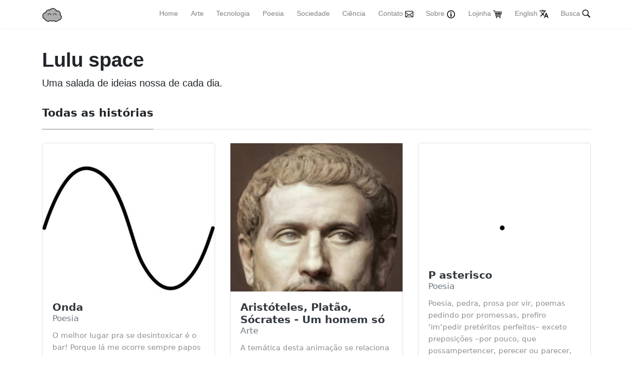

--- FILE ---
content_type: text/html; charset=utf-8
request_url: https://marllus.com/page31/
body_size: 6427
content:
<!DOCTYPE html>
<html lang="en">
<head>
<meta charset="utf-8">
<meta name="viewport" content="width=device-width, initial-scale=1, shrink-to-fit=no">

<!-- <link rel="icon" href="/assets/images/logo.png"> !-->

<!-- Eu que adicionei essa linha, para puxar o caminho relativo setado no _config.yml !-->
<link rel="icon" href="https://marllus.com/favicon.ico">

<title>Home | Lulu space</title>

<!-- Linha para chamar feed na dominio principal !-->
<link rel="alternate" type="application/rss+xml" title="Lulu space - RSS" href="/feed.xml">

<!-- Begin Jekyll SEO tag v2.8.0 -->
<title>Page 31 of 46 for Home | Lulu space</title>
<meta name="generator" content="Jekyll v4.4.1" />
<meta property="og:title" content="Home" />
<meta property="og:locale" content="pt_BR" />
<meta name="description" content="Uma salada de ideias nossa de cada dia." />
<meta property="og:description" content="Uma salada de ideias nossa de cada dia." />
<link rel="canonical" href="https://marllus.com/page31/" />
<meta property="og:url" content="https://marllus.com/page31/" />
<meta property="og:site_name" content="Lulu space" />
<meta property="og:type" content="website" />
<link rel="prev" href="https://marllus.com/page30/" />
<link rel="next" href="https://marllus.com/page32/" />
<meta name="twitter:card" content="summary" />
<meta property="twitter:title" content="Home" />
<script type="application/ld+json">
{"@context":"https://schema.org","@type":"WebPage","description":"Uma salada de ideias nossa de cada dia.","headline":"Home","publisher":{"@type":"Organization","logo":{"@type":"ImageObject","url":"https://marllus.com/assets/images/logo.png"}},"url":"https://marllus.com/page31/"}</script>
<!-- End Jekyll SEO tag -->


<!-- originalmente era essa a chamada - bootstrap. atualizei por questoes de seguranca. caso quebre eu volto
<link rel="stylesheet" href="https://stackpath.bootstrapcdn.com/bootstrap/4.1.3/css/bootstrap.min.css" integrity="sha384-MCw98/SFnGE8fJT3GXwEOngsV7Zt27NXFoaoApmYm81iuXoPkFOJwJ8ERdknLPMO" crossorigin="anonymous">
!-->

<!-- testando jsdelivr pra ver se melhora a performance-->
<link rel="stylesheet" href="https://cdn.jsdelivr.net/npm/bootstrap@4.1.3/dist/css/bootstrap.min.css" crossorigin="anonymous">

<!-- new !-->
<!--
<link rel="stylesheet" href="https://stackpath.bootstrapcdn.com/bootstrap/4.5.0/css/bootstrap.min.css" integrity="sha384-9aIt2nRpC12Uk9gS9baDl411NQApFmC26EwAOH8WgZl5MYYxFfc+NcPb1dKGj7Sk" crossorigin="anonymous">
!-->

<link href="/assets/css/screen.css" rel="stylesheet">

<link href="/assets/css/main.css" rel="stylesheet">

<!-- coloquei o jquery pra ser chamado pela CDN google pra ser mais rapido, pois o navegador guarda cache, caso n esteja na cdn, ele puxa localmente! Lembrando que a versao local eh a 3.3.1, mudei para a versao mais recente por questoes de seguranca. nao quebrou em nada a estrutura atual do site.-->
<script src="https://cdn.jsdelivr.net/gh/jquery/jquery@3.5.1/dist/jquery.min.js" type="b3f4dba49fcb2eda4d1179d8-text/javascript"></script>
<!-- se ficar lento ou der bug na de cima (jsdelivr) eh so voltar ao que era antes nessa linha abaixo 
<script src="https://ajax.googleapis.com/ajax/libs/jquery/3.5.1/jquery.min.js"></script>
<script>
    if (!window.jQuery) document.write('<script src="/assets/js/jquery.min.js"><\/script>');
</script>
!-->

<!-- antigamente era somente essa linha, que puxava local. o ruim eh que causava mais lentidao no carregamento da pagina, fora que n nunca eh guardada em cache 
<script src="/assets/js/jquery.min.js"></script>
!-->
</head>

<!--
Essa variavel de teste nao funciona no cloudflare pages
!-->


<script data-goatcounter="https://lulucount.goatcounter.com/count" async src="//gc.zgo.at/count.js" type="b3f4dba49fcb2eda4d1179d8-text/javascript"></script>


<body class="layout-default">
	<!-- defer loading of font and font awesome -->
	<noscript id="deferred-styles">
		<!-- antigamente era assim, pois chamava a Righteous para o sitetitle <link href="https://fonts.googleapis.com/css?family=Righteous%7CMerriweather:300,300i,400,400i,700,700i" rel="stylesheet"> !-->
		<link href="https://fonts.googleapis.com/css?family=Merriweather:300,300i,400,400i,700,700i" rel="stylesheet">
		<!--<link rel="stylesheet" href="https://use.fontawesome.com/releases/v5.0.13/css/all.css" integrity="sha384-DNOHZ68U8hZfKXOrtjWvjxusGo9WQnrNx2sqG0tfsghAvtVlRW3tvkXWZh58N9jp" crossorigin="anonymous"> !-->
	</noscript>


<!-- Begin Menu Navigation
================================================== -->
<nav class="navbar navbar-expand-lg navbar-light bg-white fixed-top mediumnavigation nav-down">

    <div class="container pr-0">

    <!-- Begin Logo alterei para mudar a linguagem-->
       
    <a class="navbar-brand" href="/">
    
    <img src="/assets/images/logo_top.png" alt="Lulu space">
    </a>
    <!-- End Logo -->

    <button class="navbar-toggler" type="button" data-toggle="collapse" data-target="#navbarMediumish" aria-controls="navbarSupportedContent" aria-expanded="false" aria-label="Toggle navigation">
    <span class="navbar-toggler-icon"></span>
    </button>

    <div class="collapse navbar-collapse" id="navbarMediumish">

        <ul class="navbar-nav ml-auto">

                  <!-- muda linguagem do menu de acordo com site.lang -->

                
                
                
                <li class="nav-item">
                
                <a class="nav-link" href="/">Home</a>
                </li>
                
                
                <li class="nav-item">
                <a class="nav-link" href="/categories#arte">Arte</a>
                </li>

		<li class="nav-item">
                <a class="nav-link" href="/categories#tecnologia">Tecnologia</a>
                </li>

		<li class="nav-item">
                <a class="nav-link" href="/categories#poesia">Poesia</a>
                </li>

		<li class="nav-item">
                <a class="nav-link" href="/categories#sociedade">Sociedade</a>
                </li>

		<li class="nav-item">
                <a class="nav-link" href="/categories#ciencia">Ciência</a>
                </li>

		<li class="nav-item">
                <a class="nav-link" href="/contato">Contato <img src=/assets/images/icon-contact.svg width=17px heigth=17px style="vertical-align: top; margin: 5px 0px"></a>
                </li>
                
        <li class="nav-item">
                <a class="nav-link" href="/sobre">Sobre <img src=/assets/images/avatar.svg width=18px heigth=18px style="vertical-align: top; margin: 3px 0px"></a>
                </li>

        <li class="nav-item">
                <a class="nav-link" href="https://lojinha.marllus.com">Lojinha <img src=/assets/images/shop.svg width=18px heigth=18px style="vertical-align: top; margin: 3px 0px"></a>
                </li>
                
        <li class="nav-item">
                <a class="nav-link" href="/en">English <img src=/assets/images/translate.svg width=18px heigth=18px style="vertical-align: top; margin: 2px 0px"></img></a>
                </li>
                
        <li class="nav-item">
                <a class="nav-link" href="/busca">Busca<img src=/assets/images/icon-search.svg width=24px heigth=24px style="vertical-align: top; margin:-2px 0px"></img></a>
                </li>
                 


                <!--<li class="nav-item">
                <a target="_blank" class="nav-link" href="https://bootstrapstarter.com/bootstrap-templates/template-mediumish-bootstrap-jekyll/"> Dev</a>
		</li>-->
		
		<!--
                <li class="nav-item">
                <a target="_blank" class="nav-link" href="https://www.wowthemes.net/themes/mediumish-wordpress/"><i class="fab fa-wordpress-simple"></i> Infra</a>
		</li>-->

                <!--<li class="nav-item">
                <a target="_blank" class="nav-link" href="https://www.wowthemes.net/themes/mediumish-ghost/"><i class="fab fa-snapchat-ghost"></i> Poemas</a>
		</li>-->

                <!--<li class="nav-item">
                <a target="_blank" class="nav-link" href="https://github.com/wowthemesnet/mediumish-theme-jekyll"><i class="fab fa-github"></i> Sociedade</a>
                </li>
		-->
            <!-- isso era o que estava causando a lentidao !-->
               <!-- <script src="/assets/js/lunr.js"></script>


<style>
    .lunrsearchresult .title {color: #d9230f;}
    .lunrsearchresult .url {color: silver;}
    .lunrsearchresult a {display: block; color: #777;}
    .lunrsearchresult a:hover, .lunrsearchresult a:focus {text-decoration: none;}
    .lunrsearchresult a:hover .title {text-decoration: underline;}
</style>


<form class="bd-search" onSubmit="return lunr_search(document.getElementById('lunrsearch').value);">
    <input type="text" class="form-control text-small launch-modal-search" id="lunrsearch" name="q" maxlength="255" value="" placeholder="Type and enter..."/>
</form>

<div id="lunrsearchresults">
    <ul></ul>
</div>

<script src="/assets/js/lunrsearchengine.js"></script> !-->
            </ul>

        <!-- End Menu -->

    </div>

    </div>
</nav>
<!-- End Navigation
================================================== -->

<div class="site-content">

<div class="container">

<!-- Site Title
================================================== 
Caso seja a pagina do guia xenserver, retirar o titulo e descricao para liberar mais espaço ao svg do guia xenserver
-->

<div class="mainheading">
    <h1 class="sitetitle">Lulu space</h1>
    <p class="lead">
        
        Uma salada de ideias nossa de cada dia. <!-- site.description definido no _config.yml!-->
    
    </p>
</div>


<!-- Content
================================================== -->
<div class="main-content">
    

<!-- Posts Index
================================================== -->
<section class="recent-posts">

    <div class="section-title">

        <h2><span>Todas as histórias</span></h2>

    </div>

    <div class="row listrecent">

        

        <!-- begin post -->


<div class="col-lg-4 col-md-6 mb-30px card-group">
    <div class="card h-100">
        <div class="maxthumb">
            <a href="/poesia/2021/05/13/onda.html">
                

                    
                        <img class="img-fluid" src="/assets/images/onda.jpg" alt="Onda"> 
                    

                
            </a>
        </div>
        <div class="card-body">
            <h2 class="card-title">
                <a class="text-dark" href="/poesia/2021/05/13/onda.html">Onda</a>
                        <!-- Adicionei isso para colocar a tag da categoria antes de iniciar o post !-->
                        <small class="d-block text-muted">
                        <span class="catlist">
                        
                        <!-- Adicionei isso para colocar nao aparecer en como categoria !-->
                        
                        <!-- E mais uma condicao caso a pagina seja em ingles !-->
                        
                        <a class="text-capitalize text-muted smoothscroll" href="/categories.html#poesia">poesia</a>
                        
                         
                        
                        </span>
                        </small>
                        <!-- fim do codigo !-->
                
            </h2>
            <h4 class="card-text">O melhor lugar pra se desintoxicar é o bar! Porque lá me ocorre sempre papos pra lá e pra cá e mesmo me intoxicando com outros mais sempre será o...</h4>
        </div>
        <div class="card-footer bg-white">
            <div class="wrapfooter">
                
                <span class="meta-footer-thumb">
                
                <img class="author-thumb" src="/assets/images/avatar.jpeg" alt="Marllus">
                
                </span>
                <span class="author-meta">
                
                <span class="post-name"><a target="_blank" href="sobre">Marllus</a></span><br/>
                
                
                <span class="post-date">13 May 2021</span>
                </span>
                <!-- mudei de baseurl para site.url !-->
                <span class="post-read-more"><a href="https://marllus.com/poesia/2021/05/13/onda.html" title="Read Story"><svg class="svgIcon-use" width="25" height="25" viewbox="0 0 25 25"><path d="M19 6c0-1.1-.9-2-2-2H8c-1.1 0-2 .9-2 2v14.66h.012c.01.103.045.204.12.285a.5.5 0 0 0 .706.03L12.5 16.85l5.662 4.126a.508.508 0 0 0 .708-.03.5.5 0 0 0 .118-.285H19V6zm-6.838 9.97L7 19.636V6c0-.55.45-1 1-1h9c.55 0 1 .45 1 1v13.637l-5.162-3.668a.49.49 0 0 0-.676 0z" fill-rule="evenodd"></path></svg></a></span>
                <div class="clearfix"></div>
            </div>
        </div>
    </div>
</div>
<!-- end post -->


        

        <!-- begin post -->


<div class="col-lg-4 col-md-6 mb-30px card-group">
    <div class="card h-100">
        <div class="maxthumb">
            <a href="/arte/2021/04/23/um-homem-so.html">
                

                    
                        <img class="img-fluid" src="/assets/images/arist_plat_socr.jpg" alt="Aristóteles, Platão, Sócrates - Um homem só"> 
                    

                
            </a>
        </div>
        <div class="card-body">
            <h2 class="card-title">
                <a class="text-dark" href="/arte/2021/04/23/um-homem-so.html">Aristóteles, Platão, Sócrates - Um homem só</a>
                        <!-- Adicionei isso para colocar a tag da categoria antes de iniciar o post !-->
                        <small class="d-block text-muted">
                        <span class="catlist">
                        
                        <!-- Adicionei isso para colocar nao aparecer en como categoria !-->
                        
                        <!-- E mais uma condicao caso a pagina seja em ingles !-->
                        
                        <a class="text-capitalize text-muted smoothscroll" href="/categories.html#arte">arte</a>
                        
                         
                        
                        </span>
                        </small>
                        <!-- fim do codigo !-->
                
            </h2>
            <h4 class="card-text">A temática desta animação se relaciona com o confronto de ideias, ou ao próprio conceito da filosofia, que remete à contínua possibilidade de questionamento como causa motriz. Esse confronto –...</h4>
        </div>
        <div class="card-footer bg-white">
            <div class="wrapfooter">
                
                <span class="meta-footer-thumb">
                
                <img class="author-thumb" src="/assets/images/avatar.jpeg" alt="Marllus">
                
                </span>
                <span class="author-meta">
                
                <span class="post-name"><a target="_blank" href="sobre">Marllus</a></span><br/>
                
                
                <span class="post-date">23 Apr 2021</span>
                </span>
                <!-- mudei de baseurl para site.url !-->
                <span class="post-read-more"><a href="https://marllus.com/arte/2021/04/23/um-homem-so.html" title="Read Story"><svg class="svgIcon-use" width="25" height="25" viewbox="0 0 25 25"><path d="M19 6c0-1.1-.9-2-2-2H8c-1.1 0-2 .9-2 2v14.66h.012c.01.103.045.204.12.285a.5.5 0 0 0 .706.03L12.5 16.85l5.662 4.126a.508.508 0 0 0 .708-.03.5.5 0 0 0 .118-.285H19V6zm-6.838 9.97L7 19.636V6c0-.55.45-1 1-1h9c.55 0 1 .45 1 1v13.637l-5.162-3.668a.49.49 0 0 0-.676 0z" fill-rule="evenodd"></path></svg></a></span>
                <div class="clearfix"></div>
            </div>
        </div>
    </div>
</div>
<!-- end post -->


        

        <!-- begin post -->


<div class="col-lg-4 col-md-6 mb-30px card-group">
    <div class="card h-100">
        <div class="maxthumb">
            <a href="/poesia/2021/04/22/p-asterisco.html">
                

                    
                        <img class="img-fluid" src="/assets/images/aqui-vai-outra.jpg" alt="P asterisco"> 
                    

                
            </a>
        </div>
        <div class="card-body">
            <h2 class="card-title">
                <a class="text-dark" href="/poesia/2021/04/22/p-asterisco.html">P asterisco</a>
                        <!-- Adicionei isso para colocar a tag da categoria antes de iniciar o post !-->
                        <small class="d-block text-muted">
                        <span class="catlist">
                        
                        <!-- Adicionei isso para colocar nao aparecer en como categoria !-->
                        
                        <!-- E mais uma condicao caso a pagina seja em ingles !-->
                        
                        <a class="text-capitalize text-muted smoothscroll" href="/categories.html#poesia">poesia</a>
                        
                         
                        
                        </span>
                        </small>
                        <!-- fim do codigo !-->
                
            </h2>
            <h4 class="card-text">Poesia, pedra, prosa por vir, poemas pedindo por promessas, prefiro ‘im’pedir pretéritos perfeitos– exceto preposições –por pouco, que possampertencer, perecer ou parecer, portanto ao porvir político, proselitista prolixo paupérrimo ‘im’preciso,...</h4>
        </div>
        <div class="card-footer bg-white">
            <div class="wrapfooter">
                
                <span class="meta-footer-thumb">
                
                <img class="author-thumb" src="/assets/images/avatar.jpeg" alt="Marllus">
                
                </span>
                <span class="author-meta">
                
                <span class="post-name"><a target="_blank" href="sobre">Marllus</a></span><br/>
                
                
                <span class="post-date">22 Apr 2021</span>
                </span>
                <!-- mudei de baseurl para site.url !-->
                <span class="post-read-more"><a href="https://marllus.com/poesia/2021/04/22/p-asterisco.html" title="Read Story"><svg class="svgIcon-use" width="25" height="25" viewbox="0 0 25 25"><path d="M19 6c0-1.1-.9-2-2-2H8c-1.1 0-2 .9-2 2v14.66h.012c.01.103.045.204.12.285a.5.5 0 0 0 .706.03L12.5 16.85l5.662 4.126a.508.508 0 0 0 .708-.03.5.5 0 0 0 .118-.285H19V6zm-6.838 9.97L7 19.636V6c0-.55.45-1 1-1h9c.55 0 1 .45 1 1v13.637l-5.162-3.668a.49.49 0 0 0-.676 0z" fill-rule="evenodd"></path></svg></a></span>
                <div class="clearfix"></div>
            </div>
        </div>
    </div>
</div>
<!-- end post -->


        

        <!-- begin post -->


<div class="col-lg-4 col-md-6 mb-30px card-group">
    <div class="card h-100">
        <div class="maxthumb">
            <a href="/poesia/2021/04/19/poema-temporal.html">
                

                    
                        <img class="img-fluid" src="/assets/images/cruz.jpg" alt="Um poema temporal"> 
                    

                
            </a>
        </div>
        <div class="card-body">
            <h2 class="card-title">
                <a class="text-dark" href="/poesia/2021/04/19/poema-temporal.html">Um poema temporal</a>
                        <!-- Adicionei isso para colocar a tag da categoria antes de iniciar o post !-->
                        <small class="d-block text-muted">
                        <span class="catlist">
                        
                        <!-- Adicionei isso para colocar nao aparecer en como categoria !-->
                        
                        <!-- E mais uma condicao caso a pagina seja em ingles !-->
                        
                        <a class="text-capitalize text-muted smoothscroll" href="/categories.html#poesia">poesia</a>
                        
                         
                        
                        </span>
                        </small>
                        <!-- fim do codigo !-->
                
            </h2>
            <h4 class="card-text">Nesta noite, noite nua
Espero trufas sertanejas
Mas não lamúrias
De algo que já foi.
</h4>
        </div>
        <div class="card-footer bg-white">
            <div class="wrapfooter">
                
                <span class="meta-footer-thumb">
                
                <img class="author-thumb" src="/assets/images/avatar.jpeg" alt="Marllus">
                
                </span>
                <span class="author-meta">
                
                <span class="post-name"><a target="_blank" href="sobre">Marllus</a></span><br/>
                
                
                <span class="post-date">19 Apr 2021</span>
                </span>
                <!-- mudei de baseurl para site.url !-->
                <span class="post-read-more"><a href="https://marllus.com/poesia/2021/04/19/poema-temporal.html" title="Read Story"><svg class="svgIcon-use" width="25" height="25" viewbox="0 0 25 25"><path d="M19 6c0-1.1-.9-2-2-2H8c-1.1 0-2 .9-2 2v14.66h.012c.01.103.045.204.12.285a.5.5 0 0 0 .706.03L12.5 16.85l5.662 4.126a.508.508 0 0 0 .708-.03.5.5 0 0 0 .118-.285H19V6zm-6.838 9.97L7 19.636V6c0-.55.45-1 1-1h9c.55 0 1 .45 1 1v13.637l-5.162-3.668a.49.49 0 0 0-.676 0z" fill-rule="evenodd"></path></svg></a></span>
                <div class="clearfix"></div>
            </div>
        </div>
    </div>
</div>
<!-- end post -->


        

        <!-- begin post -->


<div class="col-lg-4 col-md-6 mb-30px card-group">
    <div class="card h-100">
        <div class="maxthumb">
            <a href="/sociedade/2021/04/12/acaso-ser.html">
                

                    
                        <img class="img-fluid" src="/assets/images/pollock.jpg" alt="O acaso e o ser"> 
                    

                
            </a>
        </div>
        <div class="card-body">
            <h2 class="card-title">
                <a class="text-dark" href="/sociedade/2021/04/12/acaso-ser.html">O acaso e o ser</a>
                        <!-- Adicionei isso para colocar a tag da categoria antes de iniciar o post !-->
                        <small class="d-block text-muted">
                        <span class="catlist">
                        
                        <!-- Adicionei isso para colocar nao aparecer en como categoria !-->
                        
                        <!-- E mais uma condicao caso a pagina seja em ingles !-->
                        
                        <a class="text-capitalize text-muted smoothscroll" href="/categories.html#sociedade">sociedade</a>
                        
                         
                        
                        </span>
                        </small>
                        <!-- fim do codigo !-->
                
            </h2>
            <h4 class="card-text">A tecnologia conseguiu alterar a forma humana de pensamento e de expressão?
</h4>
        </div>
        <div class="card-footer bg-white">
            <div class="wrapfooter">
                
                <span class="meta-footer-thumb">
                
                <img class="author-thumb" src="/assets/images/avatar.jpeg" alt="Marllus">
                
                </span>
                <span class="author-meta">
                
                <span class="post-name"><a target="_blank" href="sobre">Marllus</a></span><br/>
                
                
                <span class="post-date">12 Apr 2021</span>
                </span>
                <!-- mudei de baseurl para site.url !-->
                <span class="post-read-more"><a href="https://marllus.com/sociedade/2021/04/12/acaso-ser.html" title="Read Story"><svg class="svgIcon-use" width="25" height="25" viewbox="0 0 25 25"><path d="M19 6c0-1.1-.9-2-2-2H8c-1.1 0-2 .9-2 2v14.66h.012c.01.103.045.204.12.285a.5.5 0 0 0 .706.03L12.5 16.85l5.662 4.126a.508.508 0 0 0 .708-.03.5.5 0 0 0 .118-.285H19V6zm-6.838 9.97L7 19.636V6c0-.55.45-1 1-1h9c.55 0 1 .45 1 1v13.637l-5.162-3.668a.49.49 0 0 0-.676 0z" fill-rule="evenodd"></path></svg></a></span>
                <div class="clearfix"></div>
            </div>
        </div>
    </div>
</div>
<!-- end post -->


        

        <!-- begin post -->


<div class="col-lg-4 col-md-6 mb-30px card-group">
    <div class="card h-100">
        <div class="maxthumb">
            <a href="/poesia/2021/04/10/quererio.html">
                

                    
                        <img class="img-fluid" src="/assets/images/encontro-rios.jpg" alt="Quererio"> 
                    

                
            </a>
        </div>
        <div class="card-body">
            <h2 class="card-title">
                <a class="text-dark" href="/poesia/2021/04/10/quererio.html">Quererio</a>
                        <!-- Adicionei isso para colocar a tag da categoria antes de iniciar o post !-->
                        <small class="d-block text-muted">
                        <span class="catlist">
                        
                        <!-- Adicionei isso para colocar nao aparecer en como categoria !-->
                        
                        <!-- E mais uma condicao caso a pagina seja em ingles !-->
                        
                        <a class="text-capitalize text-muted smoothscroll" href="/categories.html#poesia">poesia</a>
                        
                         
                        
                        </span>
                        </small>
                        <!-- fim do codigo !-->
                
            </h2>
            <h4 class="card-text">E se é porque não falei dos meu locais. Esses ditos locais.
</h4>
        </div>
        <div class="card-footer bg-white">
            <div class="wrapfooter">
                
                <span class="meta-footer-thumb">
                
                <img class="author-thumb" src="/assets/images/avatar.jpeg" alt="Marllus">
                
                </span>
                <span class="author-meta">
                
                <span class="post-name"><a target="_blank" href="sobre">Marllus</a></span><br/>
                
                
                <span class="post-date">10 Apr 2021</span>
                </span>
                <!-- mudei de baseurl para site.url !-->
                <span class="post-read-more"><a href="https://marllus.com/poesia/2021/04/10/quererio.html" title="Read Story"><svg class="svgIcon-use" width="25" height="25" viewbox="0 0 25 25"><path d="M19 6c0-1.1-.9-2-2-2H8c-1.1 0-2 .9-2 2v14.66h.012c.01.103.045.204.12.285a.5.5 0 0 0 .706.03L12.5 16.85l5.662 4.126a.508.508 0 0 0 .708-.03.5.5 0 0 0 .118-.285H19V6zm-6.838 9.97L7 19.636V6c0-.55.45-1 1-1h9c.55 0 1 .45 1 1v13.637l-5.162-3.668a.49.49 0 0 0-.676 0z" fill-rule="evenodd"></path></svg></a></span>
                <div class="clearfix"></div>
            </div>
        </div>
    </div>
</div>
<!-- end post -->


        

    </div>

</section>

<!-- Pagination
================================================== -->
<div class="bottompagination">
<div class="pointerup"><i class="fa fa-caret-up"></i></div>
<span class="navigation" role="navigation">
    
<div class="pagination">
  
    <a class="ml-1 mr-1" href="/page30/">&laquo; Prev</a>
  

  
    
      <a class="ml-1 mr-1" href="/page30/">1</a>
    
  
    
      <a class="ml-1 mr-1" href="/page2/">2</a>
    
  
    
      <a class="ml-1 mr-1" href="/page3/">3</a>
    
  
    
      <a class="ml-1 mr-1" href="/page4/">4</a>
    
  
    
      <a class="ml-1 mr-1" href="/page5/">5</a>
    
  
    
      <a class="ml-1 mr-1" href="/page6/">6</a>
    
  
    
      <a class="ml-1 mr-1" href="/page7/">7</a>
    
  
    
      <a class="ml-1 mr-1" href="/page8/">8</a>
    
  
    
      <a class="ml-1 mr-1" href="/page9/">9</a>
    
  
    
      <a class="ml-1 mr-1" href="/page10/">10</a>
    
  
    
      <a class="ml-1 mr-1" href="/page11/">11</a>
    
  
    
      <a class="ml-1 mr-1" href="/page12/">12</a>
    
  
    
      <a class="ml-1 mr-1" href="/page13/">13</a>
    
  
    
      <a class="ml-1 mr-1" href="/page14/">14</a>
    
  
    
      <a class="ml-1 mr-1" href="/page15/">15</a>
    
  
    
      <a class="ml-1 mr-1" href="/page16/">16</a>
    
  
    
      <a class="ml-1 mr-1" href="/page17/">17</a>
    
  
    
      <a class="ml-1 mr-1" href="/page18/">18</a>
    
  
    
      <a class="ml-1 mr-1" href="/page19/">19</a>
    
  
    
      <a class="ml-1 mr-1" href="/page20/">20</a>
    
  
    
      <a class="ml-1 mr-1" href="/page21/">21</a>
    
  
    
      <a class="ml-1 mr-1" href="/page22/">22</a>
    
  
    
      <a class="ml-1 mr-1" href="/page23/">23</a>
    
  
    
      <a class="ml-1 mr-1" href="/page24/">24</a>
    
  
    
      <a class="ml-1 mr-1" href="/page25/">25</a>
    
  
    
      <a class="ml-1 mr-1" href="/page26/">26</a>
    
  
    
      <a class="ml-1 mr-1" href="/page27/">27</a>
    
  
    
      <a class="ml-1 mr-1" href="/page28/">28</a>
    
  
    
      <a class="ml-1 mr-1" href="/page29/">29</a>
    
  
    
      <a class="ml-1 mr-1" href="/page30/">30</a>
    
  
    
      <span class="ml-1 mr-1">31</span>
    
  
    
      <a class="ml-1 mr-1" href="/page32/">32</a>
    
  
    
      <a class="ml-1 mr-1" href="/page33/">33</a>
    
  
    
      <a class="ml-1 mr-1" href="/page34/">34</a>
    
  
    
      <a class="ml-1 mr-1" href="/page35/">35</a>
    
  
    
      <a class="ml-1 mr-1" href="/page36/">36</a>
    
  
    
      <a class="ml-1 mr-1" href="/page37/">37</a>
    
  
    
      <a class="ml-1 mr-1" href="/page38/">38</a>
    
  
    
      <a class="ml-1 mr-1" href="/page39/">39</a>
    
  
    
      <a class="ml-1 mr-1" href="/page40/">40</a>
    
  
    
      <a class="ml-1 mr-1" href="/page41/">41</a>
    
  
    
      <a class="ml-1 mr-1" href="/page42/">42</a>
    
  
    
      <a class="ml-1 mr-1" href="/page43/">43</a>
    
  
    
      <a class="ml-1 mr-1" href="/page44/">44</a>
    
  
    
      <a class="ml-1 mr-1" href="/page45/">45</a>
    
  
    
      <a class="ml-1 mr-1" href="/page46/">46</a>
    
  

  
    <a class="ml-1 mr-1" href="/page32/">Next &raquo;</a>
  
</div>


</span>
</div>


</div>

<!-- coloquei somente na página sobre para não poluir com alertas nas outras páginas -->


    
</div>

<!-- Categories Jumbotron
================================================== -->
<div class="jumbotron fortags">
	<div class="d-md-flex h-100">
		<div class="col-md-4 transpdark align-self-center text-center h-100">
            <div class="d-md-flex align-items-center justify-content-center h-100">
                <h2 class="d-md-block align-self-center py-1 font-weight-light">Explore <span class="d-none d-md-inline">→</span></h2>
            </div>
		</div>
		<div class="col-md-8 p-5 align-self-center text-center">
            
            
                
                    <a class="mt-1 mb-1" href="/categories#poesia">poesia (190)</a>
                
                    <a class="mt-1 mb-1" href="/categories#en">en (7)</a>
                
                    <a class="mt-1 mb-1" href="/categories#poetry">poetry (1)</a>
                
                    <a class="mt-1 mb-1" href="/categories#tecnologia">tecnologia (42)</a>
                
                    <a class="mt-1 mb-1" href="/categories#technology">technology (4)</a>
                
                    <a class="mt-1 mb-1" href="/categories#sociedade">sociedade (15)</a>
                
                    <a class="mt-1 mb-1" href="/categories#arte">arte (10)</a>
                
                    <a class="mt-1 mb-1" href="/categories#art">art (2)</a>
                
                    <a class="mt-1 mb-1" href="/categories#ciencia">ciencia (21)</a>
                
            
            
		</div>
	</div>
</div>

<!-- Begin Footer
================================================== -->
<footer class="footer">
    <div class="container">
        <div class="row">
            <div class="col-md-6 col-sm-6 text-center text-lg-left">
                <a target="_blank" href="https://creativecommons.org/licenses/by-sa/4.0/"> CC BY-SA </a> - Contents in Lulu space - 2026
            </div>
            <div class="col-md-6 col-sm-6 text-center text-lg-right">    
                <a target="_blank" href="https://opensource.org/licenses/MIT"> MIT</a> - <a target="_blank" href="https://www.wowthemes.net/mediumish-free-jekyll-template/">Mediumish Jekyll Theme</a>
            </div>
        </div>
    </div>
</footer>
<!-- End Footer
================================================== -->

</div> <!-- /.site-content -->

<!-- Scripts
================================================== -->

<!-- originalmente era essa a chamada - bootstrap e popper. atualizei por questoes de seguranca. caso quebre eu volto
<script src="https://cdnjs.cloudflare.com/ajax/libs/popper.js/1.14.6/umd/popper.min.js" integrity="sha384-wHAiFfRlMFy6i5SRaxvfOCifBUQy1xHdJ/yoi7FRNXMRBu5WHdZYu1hA6ZOblgut" crossorigin="anonymous"></script>
<script src="https://stackpath.bootstrapcdn.com/bootstrap/4.2.1/js/bootstrap.min.js" integrity="sha384-B0UglyR+jN6CkvvICOB2joaf5I4l3gm9GU6Hc1og6Ls7i6U/mkkaduKaBhlAXv9k" crossorigin="anonymous"></script>
!-->

<!-- testando a cdn jsdelivr puxando varios js em uma unica requisicao !-->
<script src="https://cdn.jsdelivr.net/combine/npm/popper.js@1.16.0/dist/umd/popper.min.js,gh/twbs/bootstrap@4.5.0/dist/js/bootstrap.min.js" type="b3f4dba49fcb2eda4d1179d8-text/javascript"></script>

<!-- new !-->
<!--<script src="https://cdn.jsdelivr.net/npm/popper.js@1.16.0/dist/umd/popper.min.js" integrity="sha384-Q6E9RHvbIyZFJoft+2mJbHaEWldlvI9IOYy5n3zV9zzTtmI3UksdQRVvoxMfooAo" crossorigin="anonymous"></script>
<script src="https://stackpath.bootstrapcdn.com/bootstrap/4.5.0/js/bootstrap.min.js" integrity="sha384-OgVRvuATP1z7JjHLkuOU7Xw704+h835Lr+6QL9UvYjZE3Ipu6Tp75j7Bh/kR0JKI" crossorigin="anonymous"></script>
!-->

<script src="/assets/js/mediumish.js" type="b3f4dba49fcb2eda4d1179d8-text/javascript"></script>



<script src="/assets/js/ie10-viewport-bug-workaround.js" type="b3f4dba49fcb2eda4d1179d8-text/javascript"></script> 



<script src="/cdn-cgi/scripts/7d0fa10a/cloudflare-static/rocket-loader.min.js" data-cf-settings="b3f4dba49fcb2eda4d1179d8-|49" defer></script></body>
</html>


--- FILE ---
content_type: image/svg+xml
request_url: https://marllus.com/assets/images/shop.svg
body_size: 429
content:
<?xml version="1.0" encoding="utf-8"?>
<!-- Svg Vector Icons : http://www.onlinewebfonts.com/icon -->
<!DOCTYPE svg PUBLIC "-//W3C//DTD SVG 1.1//EN" "http://www.w3.org/Graphics/SVG/1.1/DTD/svg11.dtd">
<svg version="1.1" xmlns="http://www.w3.org/2000/svg" xmlns:xlink="http://www.w3.org/1999/xlink" x="0px" y="0px" viewBox="0 0 1000 1000" enable-background="new 0 0 1000 1000" xml:space="preserve">
<metadata> Svg Vector Icons : http://www.onlinewebfonts.com/icon </metadata>
<g><path d="M186.1,132.5H40.6c-16.9,0-30.6-13.7-30.6-30.6C10,85,23.7,71.3,40.6,71.3h145.5c16.9,0,30.6,13.7,30.6,30.6C216.7,118.8,203,132.5,186.1,132.5L186.1,132.5z M844.5,775.6H346.9c-16.9,0-30.6-13.7-30.6-30.6c0-16.9,13.7-30.6,30.6-30.6h497.7c16.9,0,30.6,13.7,30.6,30.6C875.2,761.9,861.4,775.6,844.5,775.6L844.5,775.6z M959.4,255H232c-16.9,0-30.6-13.7-30.6-30.6c0-16.9,13.7-30.6,30.6-30.6h727.3c16.9,0,30.6,13.7,30.6,30.6C990,241.3,976.3,255,959.4,255L959.4,255z M911.5,438.8H279.9c-16.9,0-30.6-13.7-30.6-30.6c0-16.9,13.7-30.6,30.6-30.6h631.6c16.9,0,30.6,13.7,30.6,30.6C942.1,425,928.4,438.8,911.5,438.8L911.5,438.8z M867.5,622.5H327.7c-16.9,0-30.6-13.7-30.6-30.6c0-16.9,13.7-30.6,30.6-30.6h539.8c16.9,0,30.6,13.7,30.6,30.6C898.1,608.8,884.4,622.5,867.5,622.5L867.5,622.5z M588,618.7c-16.9,0-30.6-13.7-30.6-30.6V258.8c0-16.9,13.7-30.6,30.6-30.6c16.9,0,30.6,13.7,30.6,30.6V588C618.7,605,605,618.7,588,618.7L588,618.7z M798.8,236.8l-39.2,326.9c-2,16.8-17.3,28.8-34.1,26.8c-16.8-2-28.8-17.3-26.8-34L738,229.6c2-16.8,17.3-28.8,34.1-26.8C788.9,204.8,800.8,220.1,798.8,236.8L798.8,236.8z M988.3,232.6l-88.3,356c-4,16.4-20.6,26.5-37.1,22.4c-16.4-4-26.5-20.6-22.4-37.1l88.3-356c4-16.4,20.6-26.5,37.1-22.4C982.3,199.6,992.3,216.2,988.3,232.6L988.3,232.6z M451.5,595.2c-16.8,2.2-32.1-9.7-34.3-26.5l-39.4-307.6c-2.2-16.8,9.7-32.1,26.5-34.3c16.8-2.2,32.1,9.7,34.3,26.5L478,560.9C480.1,577.7,468.3,593,451.5,595.2L451.5,595.2z M352.6,768.4c-16.5,4.1-33.1-5.9-37.2-22.3L158,115.5c-4.1-16.4,5.9-33,22.4-37.1c16.5-4.1,33.1,5.9,37.2,22.3l157.3,630.6C379,747.7,369,764.4,352.6,768.4L352.6,768.4z M400.5,928.7c-33.8,0-61.2-27.4-61.2-61.2c0-33.8,27.4-61.3,61.2-61.3c33.8,0,61.2,27.4,61.2,61.3C461.7,901.3,434.3,928.7,400.5,928.7L400.5,928.7z M775.6,928.7c-33.8,0-61.2-27.4-61.2-61.2c0-33.8,27.4-61.3,61.2-61.3c33.8,0,61.3,27.4,61.3,61.3C836.9,901.3,809.4,928.7,775.6,928.7L775.6,928.7z"/></g>
</svg>

--- FILE ---
content_type: image/svg+xml
request_url: https://marllus.com/assets/images/avatar.svg
body_size: 524
content:
<?xml version="1.0" encoding="UTF-8" standalone="no"?>
<svg
   xmlns:dc="http://purl.org/dc/elements/1.1/"
   xmlns:cc="http://creativecommons.org/ns#"
   xmlns:rdf="http://www.w3.org/1999/02/22-rdf-syntax-ns#"
   xmlns:svg="http://www.w3.org/2000/svg"
   xmlns="http://www.w3.org/2000/svg"
   xmlns:sodipodi="http://sodipodi.sourceforge.net/DTD/sodipodi-0.dtd"
   xmlns:inkscape="http://www.inkscape.org/namespaces/inkscape"
   id="Layer_1"
   data-name="Layer 1"
   viewBox="0 0 128 128"
   version="1.1"
   sodipodi:docname="avatar.svg"
   inkscape:version="0.92.4 (unknown)">
  <metadata
     id="metadata17">
    <rdf:RDF>
      <cc:Work
         rdf:about="">
        <dc:format>image/svg+xml</dc:format>
        <dc:type
           rdf:resource="http://purl.org/dc/dcmitype/StillImage" />
        <dc:title>x</dc:title>
      </cc:Work>
    </rdf:RDF>
  </metadata>
  <sodipodi:namedview
     pagecolor="#ffffff"
     bordercolor="#666666"
     borderopacity="1"
     objecttolerance="10"
     gridtolerance="10"
     guidetolerance="10"
     inkscape:pageopacity="0"
     inkscape:pageshadow="2"
     inkscape:window-width="1675"
     inkscape:window-height="1011"
     id="namedview15"
     showgrid="false"
     inkscape:zoom="1.84375"
     inkscape:cx="-30.372881"
     inkscape:cy="64"
     inkscape:window-x="0"
     inkscape:window-y="0"
     inkscape:window-maximized="0"
     inkscape:current-layer="Layer_1" />
  <defs
     id="defs4">
    <style
       id="style2">.cls-1{fill:#2d3e50;}.cls-2{fill:#2e79bd;}</style>
  </defs>
  <title
     id="title6">x</title>
  <path
     class="cls-1"
     d="M63.99993,6.0564A57.9436,57.9436,0,1,0,121.9436,63.99993,58.00916,58.00916,0,0,0,63.99993,6.0564Zm0,104.44631a46.50272,46.50272,0,1,1,46.50278-46.50278A46.55537,46.55537,0,0,1,63.99993,110.50272Z"
     id="path8"
     style="fill:#000000" />
  <circle
     class="cls-2"
     cx="61.48833"
     cy="39.26524"
     r="7.74597"
     id="circle10"
     style="fill:#000000" />
  <path
     class="cls-2"
     d="M56.41651,53.95439A4.60509,4.60509,0,0,0,52.616,58.48922h0a4.60348,4.60348,0,0,0,4.60463,4.60463H57.677V88.60052H55.21362a3.94011,3.94011,0,0,0-3.94011,3.94011h0a3.94011,3.94011,0,0,0,3.94011,3.94011H72.78638a3.94011,3.94011,0,0,0,3.94011-3.94011h0a3.94011,3.94011,0,0,0-3.94011-3.94011H70.34982V56.04026A3.97591,3.97591,0,0,0,65.60173,52.14C61.62628,52.92712,56.57417,53.92668,56.41651,53.95439Z"
     id="path12"
     style="fill:#000000" />
</svg>
